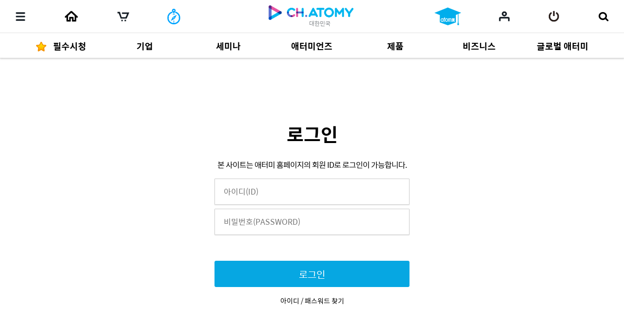

--- FILE ---
content_type: text/javascript
request_url: https://ch.static.atomy.com/front/c48b86496939d060ee27bf1220f911665f75c381/resources/scripts/contents/decorator.js
body_size: 6068
content:
;(function () {
	headerUtil.init();

	defaultDecoratorManager.init();

	var $html = $('html'),
		$document = $(document),
		$header = $('.header-new'),
		$headerDim = $('.header-dim'),
		$headerMenus = $('.header-menus'),
		$depth1 = $header.find('.lists'),
		$smallBanner = $('.banner-slider');

	$smallBanner.slick({
		autoplay: true,
		arrows: false,
		infinite: true,
		dots: false
	});

	$depth1.on('click', '.drop', function(e) {
		// 클릭된 drop을 포함하는 li
		const currentLi = $(this).closest('li');

		// 클릭된 li를 제외한 나머지 li 요소에서 'down' 클래스 제거
		$(this).closest('ul').find('li').not(currentLi).removeClass('down');

		// 클릭된 li의 down 클래스 토글
		currentLi.toggleClass('down');

		// 기본 이벤트 방지
		e.preventDefault();
	});

	$document.on('click', '.layer-policy .toggle', function () {
		$(this).closest('li').addClass('current').siblings().removeClass('current');
		$(this).closest('ul').toggleClass('active');
	});

	$document.on('click', '.layer-trans .toggle', function () {
		$(this).toggleClass('active');
	});
	/*
	$(document).off('click', '.header-utils .menu');
	$document.on('click', '.header-utils .menu', function () {
		console.log('.header-utils .menu');
		$headerMenus.toggleClass('active-full');
		$('html').toggleClass('active-menu');
		$(this).toggleClass('active');
	});*/
	$('.header-utils .menu').on('click', function () {
		//console.log('.header-utils .menu');
		$headerMenus.toggleClass('active-full');
		$('html').toggleClass('active-menu');
		$(this).toggleClass('active');
	});
	

	$('.foot-util a, .util a').on('layer.open', function () {
		defaultDecoratorManager.footerPolicy();
	});

	$headerDim.on('click', function () {
		$headerMenus.removeClass('active-full');
		$('html').removeClass('active-menu');
		$('body').removeClass('no-scroll');
		$('.header-utils .menu').removeClass('active');
	});

	// $(document).on('layer.open', '.menu-btn', function () {
	$('.menu-btn').on('layer.open', function () {
		$header.addClass('all');
		$html.addClass('gnb-open').addClass('gnb-animate').removeClass('layer-open');
		$depth1.on('transitionend', function (e) {
			if (e.originalEvent.propertyName === 'background-color') {
				$html.removeClass('gnb-animate');
			}
		});
		// $(document).on('click', '.header-dim', function () {
		$headerDim.on('click', function () {
			$('.menu-btn').data().toggleLayer.close();
		});
		$document.on('click.gnb-open', function (e) {
			if ($.utils.isMobile() || $(e.target).closest('.global').length > 0) {
				//return false;
			} else {
				$('.btn-gnb-open').data().toggleLayer.close();
			}
		});

		$smallBanner.slick('setPosition');
	}).on('layer.close', function () {
		$header.removeClass('all');
		$html.removeClass('gnb-open').addClass('gnb-animate');
		$depth1.one('transitionend', function (e) {
			if (e.originalEvent.propertyName === 'background-color') {
				$html.removeClass('gnb-animate');
			}
		});
		$document.off('click.gnb-open');
	});

	$('.go-banner').addClass('animate');

	// $(document).on('click','.btn-search', function (e) {
	$('.btn-search').on('click', function (e) {
		if ($('.search').hasClass('focus')) {
			$html.removeClass('search-open').removeClass('layer-open');
			$('.search').removeClass('focus');
		} else {
			setTimeout(function () {
				$('#query').focus();
			}, 1);
		}
		$('.header-utils .menu.active').trigger('click');
		/*
		if($('.header-utils .menu').hasClass('active')){
			
		}
		*/
		e.preventDefault();
	});
	$('[data-loc="go"] .search .search-form input').on('click',function(){
		$('.header-utils .menu.active').trigger('click');
		$(this).focus();
	})

	var $topBanner = $('.top-banner'),
		$close = $topBanner.find('.close');

	$close.on('click', function () {
		$topBanner.toggleClass('remove');
	});
	$('#footer').on('click','.quick .top',function(e){
		$('html, body').stop().animate({'scrollTop':0},300);
		e.preventDefault();
	});

	$('.menu-btn').on('click', function() {
		$('body').toggleClass('no-scroll');
	});

	$('.header-utils .menu').on('click', function() {
		$('body').toggleClass('no-scroll');
	});

	function visualOffsetTop() {
		var $wrap = $('.page-wrapper'),
			$header = $('.header-new'),
			$cont = $('#container'),
			$main = $('#container.main');
			$visual = $main.find('.slider-visual'),
			$quick = $('.quick'),
			$top = $quick.find('.top'),
			$footer = $('#footer'),
			_offset = window.pageYOffset,
			documentHeight = document.body.scrollHeight,
			footerToTop = $footer.height() + $('.detail-page-nav').height() - 70;
			
		if($wrap.hasClass('ing')){
			$quick.removeClass('fix');
		}else{
			$footer.css('z-index', '');
			if(1300 <= ($(window).width()) && ($(window).width() <= 1520)){
				if((documentHeight - footerToTop) <= (_offset + window.innerHeight)){
					$footer.css('z-index', '');
					$quick.removeClass('fix');
				}else{
					$footer.css('z-index', 0);
					$quick.addClass('fix');
				}
			}else{
				if(_offset>=($footer.offset().top-$(window).height())){
					$quick.removeClass('fix');
				}else{
					$quick.addClass('fix');
				}
			}
		}
		if(_offset > 51) {
			$top.fadeIn();
		}else{
			$top.fadeOut();
		}
		window.requestAnimationFrame(visualOffsetTop);
		//$document.load(() => setInterval(window.requestAnimationFrame.bind(visualOffsetTop), 33));
		if($main.length <= 0) {
			return false;
		}
		
		
		if(_offset > 51) {
			$visual.removeClass('fixed-header');
			$header.removeClass('fixed');
		} else {
			$visual.addClass('fixed-header');
			$header.addClass('fixed');
		}
		
		
	}
	window.requestAnimationFrame(visualOffsetTop);
	
	
	// 국가리스트 재정렬 
	globalcontryListOrderby();
	function globalcontryListOrderby(){
		var $selector = $("ul.globalcontryList");
		var _global = "",_native="";
		$("ul.globalcontryList li").each(function(){
			if($(this).hasClass("active")){
				_native = $(this).html();
				$(this).empty();
			}
			if($(this).hasClass("go")){
				_global = $(this).html();
				$(this).empty();
			}
		});
		
		_native = "<li class=\"active "+siteConfigs.local+"\">"+_native+"</li>";
		_global = "<li class=\"go\">"+_global+"</li>";
		
		$selector.prepend(_native + _global);
	}
	
})();

--- FILE ---
content_type: text/javascript
request_url: https://ch.static.atomy.com/front/c48b86496939d060ee27bf1220f911665f75c381/resources/scripts/jquery/content/defaultDecorator.js
body_size: 3887
content:
var defaultDecoratorManager = {
	init: function() {
		this.statisticsHistory();
	},
	statisticsHistory: function() {
		var url = document.location.pathname + document.location.search;
		var categoryId="";
		var contentId="";
		if($("#categoryRealId").val() == null || $("#categoryRealId").val() == undefined || $("#categoryRealId").val() == ""){
			if($("#categoryId").val() != undefined) {
				if($("#categoryId").val().indexOf(",") == -1){
					categoryId = $("#categoryId").val();
				}else{
					var split = $("#categoryId").val().split(",");
					categoryId = split[0];
				}
			}
		}else{
			categoryId = $("#categoryRealId").val();
		}
		if($("#contentId").val() != undefined && $("#contentId").val() != null && $("#contentId").val() != ""){
			contentId = $("#contentId").val();
		}
		var jisa = siteConfigs.local == "" ? "KR" : siteConfigs.local;
		var historyUrl = "/historys/statisticsHistory?jisa=" + jisa;
		var statisticsHistory = {
				"url" : encodeURIComponent(url)
				, "categoryId" : categoryId == "" ? null : categoryId
				, "contentId" : contentId == "" ? null : contentId
				, "search" : {
					"query" : encodeURIComponent($("input[name='query']").val()) == "" ? null : encodeURIComponent($("input[name='query']").val())
					, "page" : $("input[name='page']").val() == "" ? 1 : $("input[name='page']").val()

					, "tags" : encodeURIComponent($("input[name='tags']").val()) == "" ? null : encodeURIComponent($("input[name='tags']").val())
					, "limit" : $("input[name='limit']").val() == "" ? 20 : $("input[name='limit']").val()
				}
				, "country" : {
					"code" : jisa
				}
		}
		$.ajax({
			url: historyUrl,
			type: 'POST',
			data: JSON.stringify(statisticsHistory),
			contentType: "application/json; charset=UTF-8",
			success: function(data){
			},
			dataType: "text"
			});
	},
	footerPolicy : function(){
		$.ajax({
			url: "/main/country"
			, type: 'GET'
			, data: ''
			, contentType: "application/json; charset=UTF-8"
			, success: function(data){
				var title = '',
					list = '';
				data.mainCountry.forEach(function(c){
					try {
						if(c.id !== null || c.id !== 'null') {
							console.log(c);
							console.log(c.code);
							c.policy = countryLang[c.code].policy;
							c.terms = countryLang[c.code].terms;

							if(siteConfigs.local == c.code.toLowerCase()) {
								title = countryLang[c.code].title;
							}

							// country block
							if(c.code.toLowerCase() != 'zz' && c.code.toLowerCase() != 'go' && c.code.toLowerCase() != 'cn' && c.code.toLowerCase() != 'vn') {
								list += '<li class="'+ c.code.toLowerCase() + ('us' == c.code.toLowerCase() ? ' current' : '') +'">\
									<strong class="layer-policy-location">\
										<i class="flag flag-kr"></i>\
										'+ c.name +'\
									</strong>\
									<span class="layer-policy-btns">\
										<a href="javascript:;" onclick="footerManager.go(this, \'policy\', \''+ c.code +'\'); return false;">'+ c.policy +'</a>\
										<a href="javascript:;" onclick="footerManager.go(this, \'terms\', \''+ c.code +'\'); return false;">'+ c.terms +'</a>\
									</span>\
									<button type="button" class="toggle"></button>\
								</li>';
							}
						}
					} catch(e) {
						console.log(e);
					}
				});

				if(sessionStorage.getItem('translate') != undefined){
					var _this = this;
					var titleList = [];
					titleList.push(title);
					this.ajax = $.ajax({
						method: 'POST',
						url: '/trans',
						contentType: "application/json",
						dataType: "json",
						data: JSON.stringify({
							"source" : titleList
							, "targetLang" : sessionStorage.getItem('translate')
							, "type": 'default'
						})
					}).done(function(r) {

						if(r.translatedTexts == undefined){
							msgUtil.warn("Translation Error", "Oops");
							return;
						}
						$('.layer-policy-title').html(r.translatedTexts[0].translatedText);
					});
				}else{
					$('.layer-policy-title').html(title);
				}
				$('.layer-policy-contents ul').html(list);

			}
		});
	}

};

--- FILE ---
content_type: text/javascript
request_url: https://ch.static.atomy.com/front/c48b86496939d060ee27bf1220f911665f75c381/resources/scripts/streaming/ui.js
body_size: 5965
content:
var filter = "win16|win32|win64|mac";
var listY = [],
	activeDay = 0,
	activeY = 0;
function listPosGet(){
	var h = 0;
	listY = [];
	activeDay = $('.stream-list .day.on').index();
	$('.stream-list .scroll-custom > li').each(function(idx){
		if(!$('.stream-wrap').hasClass('view-mo')){
			listY.push(h);
			h += $(this).height()+18;
		}else{
			listY.push($(this).offset().top);
		}
	});
	//console.log('listPosGet : ',listY);
	if(!$('.stream-wrap').hasClass('view-mo')){
		//pc
		playOnPos();
	}
}
function playOnPos(){
	var hH = $('.header').height(),
		fH = 52;
	if($('.stream-list .article.on').length > 0){
		var on = $('.stream-list .article.on')[0].offsetTop;
		var dayH = fH;
		//console.log(on+$('.stream-list .article.on').height(), $('.stream-list .scroll-custom').height());
		if(on+$('.stream-list .article.on').height() > $('.stream-list .scroll-custom').height()){
			$('.stream-list .scroll-custom').stop().animate({scrollTop:on-dayH},300,'easeOutQuad');
		}
	}else{
		//pc
		$('.stream-wrap .day-list > li.on a').trigger('click');
	}
}
function scrollLock(){
	$(window).on('touchmove mousewheel', function(event) {
	  event.preventDefault();
	  event.stopPropagation();
	  return false;
	});
}
function scrollunLock(){
	$(window).off('touchmove mousewheel');
}
$(function(){
	//$('#footer .quick').remove();
	$('html,body').stop().animate({scrollTop:0},300,'easeOutQuad');
	$('.stream-wrap').on('click','.day-list > li a',function(e){
		var idx = $(this).parent().index(),
			$tar = $('.day-list > li'),
			$obj = $('.stream-list .scroll-custom');
		$obj.stop().animate({scrollTop:listY[idx]},300,'easeOutQuad');
		$tar.removeClass('on');
		$tar.eq(idx).addClass('on');
		e.preventDefault();
	})
	$('.stream-wrap').on('click','.top',function(e){
		$('html,body').stop().animate({scrollTop:0},300,'easeOutQuad');
		e.preventDefault();
	});
	$(window).scroll(function(){
		var top = $(this).scrollTop(),
		wh = $(this).innerHeight(),
		$info = $('.stream-info'),
		$video = $('.stream-player'),
		$quick = $('.stream-quick'),
		$top = $('.stream-wrap .top'),
		$day = $('.stream-list .day'),
		$footer = $('#footer');
		if($('.stream-wrap').hasClass('view-mo')){
			var hH = $('.header').height(),
				infoH = $('.stream-info .fix-area').outerHeight(),
				dayH = hH + infoH + $video.outerHeight() + 50,
				listTop = dayH - 20;
			$info.css('height',infoH);
			if(top+$('.header').height() >= $info.offset().top ){
				if(!$day.hasClass('fix')){
					if($('.stream-guide .btn-area.open').length > 0){
						$('.stream-guide .btn-area').removeClass('open');
						$('.schedule').hide(function(){
							$('html,body').stop().animate({scrollTop:listY[0]-listTop},300);
						});
					}
					/*
					if($('.stream-list .article.on').length > 0){
							var on = $('.stream-list .article.on').offset().top;
							console.log('on : ',on,'//dayH : ',dayH);
							if(activeDay >= 0){
								scrollLock();
								$('html,body').stop().animate({scrollTop:on-dayH},500);
								setTimeout(function(){
									scrollunLock();
								},500);
							}
					}else{
						if($('.stream-complete').length == 0 && activeDay >= 0){
							scrollLock();
							$('html,body').stop().animate({scrollTop:listY[activeDay]-listTop},500);
							setTimeout(function(){
								scrollunLock();
							},500);
						} 
					}
					*/
				}
				$day.each(function(idx){
					if((top+listTop)-listY[0] >= listY[idx]-listY[0] ){
						$('.stream-list .list > li').eq(idx).find('.box-day .fixed')
						$('.stream-list .list > li').eq(idx).siblings().removeClass('fix');
					}
				});
				$top.fadeIn();
				
			}else{
				$info.removeClass('fix');
				$video.removeClass('fix');
				$day.removeClass('fix');
				$top.fadeOut();
				$video.removeAttr('style');
			}
			if((top+wh) > $footer.offset().top){
				$quick.addClass('btm');
			}else{
				$quick.removeClass('btm');
			}		
		}else{
			$video.find('.player').removeAttr('style');
		}
	});
	
	$(window).resize(function(){
		var w = $(this).innerWidth();
		if(w <= 900) {
			$('.stream-wrap').addClass('view-mo');
			$('.stream-info').before($('.stream-guide'));
		}else{
			$('.stream-wrap').removeClass('view-mo');
			$('.fix-day').removeAttr('style');
			$('.stream-info').after($('.stream-guide')).removeAttr('style');
		}
		$('.stream-guide').show();
		listPosGet();


	}).resize();
	
	$('.stream-player').on('click','.vjs-menu-button.vjs-button',function(){
		$('.stream-player').addClass('z_idx');
	});
	$('.stream-player').on('click','.vjs-setting .close',function(){
		$('.stream-player').removeClass('z_idx');
	});

	$('#userinfo').on('click','input#couple',function(){
		if($(this).is(':checked')){
			$('.use_tbl .cuple-row').show();
			$("#mName01").val('');
			$("#mName02").val('');
			$('.use_tbl .num').show();
			
		}else{
			$('.use_tbl .cuple-row').hide();
			$('.use_tbl .num').hide();			
		}
	});
	$('.btn-guide').off().on('click',function(){
		var $wrap = $('.stream-guide');
		var $con = $('.schedule');
		var $par= $('.btn-area');
		if($par.hasClass('open')){
			$con.slideUp();
			$par.removeClass('open');
			if($('.stream-wrap').hasClass('view-mo')){
				$('html,body').stop().animate({scrollTop:0},300,'easeOutQuad');
			}
		}else{
			$('.stream-guide .schedule .active:not(".on") dt a').trigger('click');
			$con.slideDown(function(){
				if($('.stream-wrap').hasClass('view-mo')){
					$('html,body').stop().animate({scrollTop:$wrap.offset().top-($('.header').height()-5)},300,'easeOutQuad');
				}
			});
			$par.addClass('open');
		}
	});
	$('.stream-guide').off().on('click','.schedule dt a',function(e){
		var $wrap = $(this).closest('dl');
		if($wrap.hasClass('on')){
			$wrap.removeClass('on').find('dd').slideUp();
		}else{
			$wrap.addClass('on').find('dd').stop().slideDown();
		}
		$wrap.siblings().removeClass('on').find('dd').slideUp();
		e.preventDefault();
	});
});
function mobileLink(url, type){
	if(type) {
		if(siteConfigs.isApp){
			proxy({
				type: 'externalLink',
				params: {
					value: url
				}
			});
			
		}else{
			window.open(url, '_blank');
		}
	} else {
		window.location.href = url;
	}
}